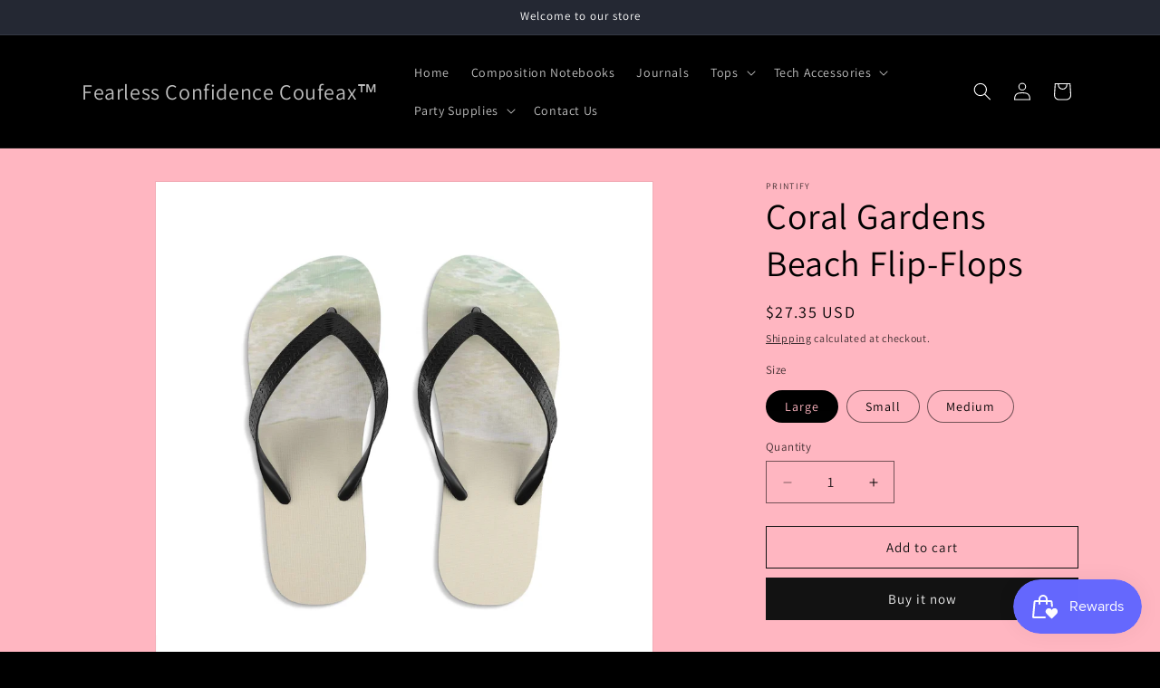

--- FILE ---
content_type: text/javascript; charset=utf-8
request_url: https://fearlessconfidencecoufeax.com/products/coral-gardens-beach-flip-flops.js
body_size: 835
content:
{"id":4744079343705,"title":"Coral Gardens Beach Flip-Flops","handle":"coral-gardens-beach-flip-flops","description":"\u003cp\u003e\u003cspan data-sheets-value='{\"1\":2,\"2\":\"Let your feet breathe! With a high quality print, these Flip Flops are a must have item on the beach, around the house or to brighten up a special outfit on hot summer days.\\n\\n\"}' data-sheets-userformat='{\"2\":5059,\"3\":[null,0],\"4\":[null,2,16773836],\"9\":0,\"10\":1,\"11\":4,\"12\":0,\"15\":\"Roboto\"}'\u003e\u003c\/span\u003e\u003cbr\u003e\u003c\/p\u003e\u003cp\u003e\u003cspan data-sheets-value='{\"1\":2,\"2\":\"Let your feet breathe! With a high quality print, these Flip Flops are a must have item on the beach, around the house or to brighten up a special outfit on hot summer days.\\n\\n\"}' data-sheets-userformat='{\"2\":5059,\"3\":[null,0],\"4\":[null,2,16773836],\"9\":0,\"10\":1,\"11\":4,\"12\":0,\"15\":\"Roboto\"}'\u003eLet your feet breathe! With a high quality print, these Flip Flops are a must have item on the beach, around the house or to brighten up a special outfit on hot summer days.\u003c\/span\u003e\u003cbr\u003e\u003c\/p\u003e\u003cdiv\u003e\u003cbr\u003e\u003c\/div\u003e\u003cp\u003e\u003c\/p\u003e\u003cdiv\u003e.: 100% Rubber\u003cbr\u003e\n\u003c\/div\u003e\u003cdiv\u003e.: Multiple sizes\u003cbr\u003e\n\u003c\/div\u003e\u003cdiv\u003e.: Textured black thong strap\u003cbr\u003e\n\u003c\/div\u003e\u003cdiv\u003e\u003cbr\u003e\u003c\/div\u003e","published_at":"2021-02-17T05:11:40-04:00","created_at":"2020-10-28T18:44:10-04:00","vendor":"Printify","type":"Shoes","tags":["flipflops","Men's Clothing","Women's Clothing"],"price":2735,"price_min":2735,"price_max":2735,"available":true,"price_varies":false,"compare_at_price":null,"compare_at_price_min":0,"compare_at_price_max":0,"compare_at_price_varies":false,"variants":[{"id":32256815136857,"title":"Large","option1":"Large","option2":null,"option3":null,"sku":"776223906","requires_shipping":true,"taxable":true,"featured_image":{"id":14912326565977,"product_id":4744079343705,"position":1,"created_at":"2020-10-28T18:44:19-04:00","updated_at":"2021-02-16T12:06:45-04:00","alt":"Coral Gardens Beach Flip-Flops - Fearless Confidence Coufeax™","width":1024,"height":1024,"src":"https:\/\/cdn.shopify.com\/s\/files\/1\/0071\/5472\/9011\/products\/5b26f03a0e4c0320cd94c9feeaf66ba3.jpg?v=1613491605","variant_ids":[32256815136857,32256815169625,32256815202393]},"available":true,"name":"Coral Gardens Beach Flip-Flops - Large","public_title":"Large","options":["Large"],"price":2735,"weight":407,"compare_at_price":null,"inventory_management":null,"barcode":null,"featured_media":{"alt":"Coral Gardens Beach Flip-Flops - Fearless Confidence Coufeax™","id":7084021514329,"position":1,"preview_image":{"aspect_ratio":1.0,"height":1024,"width":1024,"src":"https:\/\/cdn.shopify.com\/s\/files\/1\/0071\/5472\/9011\/products\/5b26f03a0e4c0320cd94c9feeaf66ba3.jpg?v=1613491605"}},"requires_selling_plan":false,"selling_plan_allocations":[]},{"id":32256815169625,"title":"Small","option1":"Small","option2":null,"option3":null,"sku":"776223912","requires_shipping":true,"taxable":true,"featured_image":{"id":14912326565977,"product_id":4744079343705,"position":1,"created_at":"2020-10-28T18:44:19-04:00","updated_at":"2021-02-16T12:06:45-04:00","alt":"Coral Gardens Beach Flip-Flops - Fearless Confidence Coufeax™","width":1024,"height":1024,"src":"https:\/\/cdn.shopify.com\/s\/files\/1\/0071\/5472\/9011\/products\/5b26f03a0e4c0320cd94c9feeaf66ba3.jpg?v=1613491605","variant_ids":[32256815136857,32256815169625,32256815202393]},"available":true,"name":"Coral Gardens Beach Flip-Flops - Small","public_title":"Small","options":["Small"],"price":2735,"weight":207,"compare_at_price":null,"inventory_management":null,"barcode":null,"featured_media":{"alt":"Coral Gardens Beach Flip-Flops - Fearless Confidence Coufeax™","id":7084021514329,"position":1,"preview_image":{"aspect_ratio":1.0,"height":1024,"width":1024,"src":"https:\/\/cdn.shopify.com\/s\/files\/1\/0071\/5472\/9011\/products\/5b26f03a0e4c0320cd94c9feeaf66ba3.jpg?v=1613491605"}},"requires_selling_plan":false,"selling_plan_allocations":[]},{"id":32256815202393,"title":"Medium","option1":"Medium","option2":null,"option3":null,"sku":"776223909","requires_shipping":true,"taxable":true,"featured_image":{"id":14912326565977,"product_id":4744079343705,"position":1,"created_at":"2020-10-28T18:44:19-04:00","updated_at":"2021-02-16T12:06:45-04:00","alt":"Coral Gardens Beach Flip-Flops - Fearless Confidence Coufeax™","width":1024,"height":1024,"src":"https:\/\/cdn.shopify.com\/s\/files\/1\/0071\/5472\/9011\/products\/5b26f03a0e4c0320cd94c9feeaf66ba3.jpg?v=1613491605","variant_ids":[32256815136857,32256815169625,32256815202393]},"available":true,"name":"Coral Gardens Beach Flip-Flops - Medium","public_title":"Medium","options":["Medium"],"price":2735,"weight":307,"compare_at_price":null,"inventory_management":null,"barcode":null,"featured_media":{"alt":"Coral Gardens Beach Flip-Flops - Fearless Confidence Coufeax™","id":7084021514329,"position":1,"preview_image":{"aspect_ratio":1.0,"height":1024,"width":1024,"src":"https:\/\/cdn.shopify.com\/s\/files\/1\/0071\/5472\/9011\/products\/5b26f03a0e4c0320cd94c9feeaf66ba3.jpg?v=1613491605"}},"requires_selling_plan":false,"selling_plan_allocations":[]}],"images":["\/\/cdn.shopify.com\/s\/files\/1\/0071\/5472\/9011\/products\/5b26f03a0e4c0320cd94c9feeaf66ba3.jpg?v=1613491605","\/\/cdn.shopify.com\/s\/files\/1\/0071\/5472\/9011\/products\/02b7a687677b4c454baf7b3f86c07c47.jpg?v=1613491605","\/\/cdn.shopify.com\/s\/files\/1\/0071\/5472\/9011\/products\/932cea8a51a2ccc11138aab658339733.jpg?v=1613491605","\/\/cdn.shopify.com\/s\/files\/1\/0071\/5472\/9011\/products\/c5ae579041003852b50963a3f75b8303.jpg?v=1613491605"],"featured_image":"\/\/cdn.shopify.com\/s\/files\/1\/0071\/5472\/9011\/products\/5b26f03a0e4c0320cd94c9feeaf66ba3.jpg?v=1613491605","options":[{"name":"Size","position":1,"values":["Large","Small","Medium"]}],"url":"\/products\/coral-gardens-beach-flip-flops","media":[{"alt":"Coral Gardens Beach Flip-Flops - Fearless Confidence Coufeax™","id":7084021514329,"position":1,"preview_image":{"aspect_ratio":1.0,"height":1024,"width":1024,"src":"https:\/\/cdn.shopify.com\/s\/files\/1\/0071\/5472\/9011\/products\/5b26f03a0e4c0320cd94c9feeaf66ba3.jpg?v=1613491605"},"aspect_ratio":1.0,"height":1024,"media_type":"image","src":"https:\/\/cdn.shopify.com\/s\/files\/1\/0071\/5472\/9011\/products\/5b26f03a0e4c0320cd94c9feeaf66ba3.jpg?v=1613491605","width":1024},{"alt":"Coral Gardens Beach Flip-Flops - Fearless Confidence Coufeax™","id":7084021547097,"position":2,"preview_image":{"aspect_ratio":1.0,"height":1024,"width":1024,"src":"https:\/\/cdn.shopify.com\/s\/files\/1\/0071\/5472\/9011\/products\/02b7a687677b4c454baf7b3f86c07c47.jpg?v=1613491605"},"aspect_ratio":1.0,"height":1024,"media_type":"image","src":"https:\/\/cdn.shopify.com\/s\/files\/1\/0071\/5472\/9011\/products\/02b7a687677b4c454baf7b3f86c07c47.jpg?v=1613491605","width":1024},{"alt":"Coral Gardens Beach Flip-Flops - Fearless Confidence Coufeax™","id":7084021579865,"position":3,"preview_image":{"aspect_ratio":1.0,"height":1024,"width":1024,"src":"https:\/\/cdn.shopify.com\/s\/files\/1\/0071\/5472\/9011\/products\/932cea8a51a2ccc11138aab658339733.jpg?v=1613491605"},"aspect_ratio":1.0,"height":1024,"media_type":"image","src":"https:\/\/cdn.shopify.com\/s\/files\/1\/0071\/5472\/9011\/products\/932cea8a51a2ccc11138aab658339733.jpg?v=1613491605","width":1024},{"alt":"Coral Gardens Beach Flip-Flops - Fearless Confidence Coufeax™","id":7084021612633,"position":4,"preview_image":{"aspect_ratio":1.0,"height":1024,"width":1024,"src":"https:\/\/cdn.shopify.com\/s\/files\/1\/0071\/5472\/9011\/products\/c5ae579041003852b50963a3f75b8303.jpg?v=1613491605"},"aspect_ratio":1.0,"height":1024,"media_type":"image","src":"https:\/\/cdn.shopify.com\/s\/files\/1\/0071\/5472\/9011\/products\/c5ae579041003852b50963a3f75b8303.jpg?v=1613491605","width":1024}],"requires_selling_plan":false,"selling_plan_groups":[]}